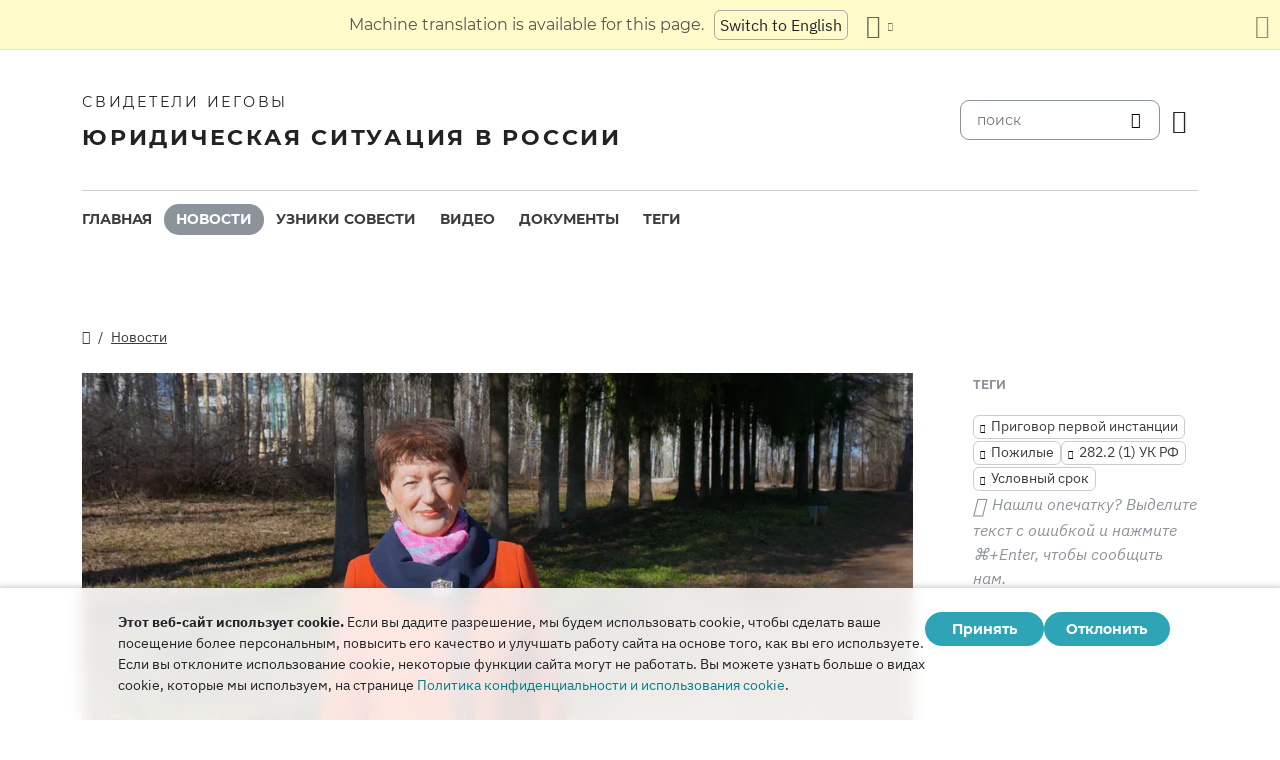

--- FILE ---
content_type: text/html
request_url: https://jw-russia.org/news/2023/12/201343.html
body_size: 8560
content:
<!doctype html><html lang=ru class=notranslate translate=no><head><meta charset=utf-8><meta name=viewport content="width=device-width,initial-scale=1"><meta name=google content="notranslate"><meta name=google-site-verification content="TRJlqj377rhFgkSC2c-W_9c6TN1HFWjHicNH9IhRkhs"><meta name=theme-color content="#ffffff"><link rel=alternate href=https://jw-russia.org/news/2023/12/201343.html hreflang=ru><link rel=alternate href=https://jw-russia.org/en/news/2023/12/201343.html hreflang=en><link rel=alternate href=https://jw-russia.org/de/news/2023/12/201343.html hreflang=de><link rel=alternate href=https://jw-russia.org/es/news/2023/12/201343.html hreflang=es><link rel=alternate href=https://jw-russia.org/fr/news/2023/12/201343.html hreflang=fr><link rel=alternate href=https://jw-russia.org/it/news/2023/12/201343.html hreflang=it><link rel=alternate href=https://jw-russia.org/fi/news/2023/12/201343.html hreflang=fi><link rel=alternate href=https://jw-russia.org/pt/news/2023/12/201343.html hreflang=pt><link rel=alternate href=https://jw-russia.org/ja/news/2023/12/201343.html hreflang=ja><link rel=alternate href=https://jw-russia.org/ko/news/2023/12/201343.html hreflang=ko><link rel=alternate href=https://jw-russia.org/zh/news/2023/12/201343.html hreflang=zh><link rel="shortcut icon" href=/img/favicon.ico type=image/vnd.microsoft.icon><link rel=stylesheet href=/scss/swiper/swiper.min.6dc1b54d4b4c58c9cc30cc5463980739294225f6791beb6709cc77c6d2059e6c.css><link rel=stylesheet href=/scss/main.e5313485e9c7116bdbb50cc2f47ba82bec5f46461e25aa41043bf5d2660d3815.css><meta property="og:title" content="Суд в Костроме признал 74-летнюю Валентину Самусь виновной в организации деятельности экстремистской организации."><meta property="og:description" content="19 декабря 2023 года суд в Костроме приговорил Валентину Самусь к 6 годам условного заключения за беседы о Библии. Судья Мария Заикина причислила пенсионерку к преступникам за «ознакомление людей с библейскими учениями, принципами и нормами». Верующая считает приговор неправосудным.
Уголовное дело против Валентины Самусь было возбуждено в феврале 2022 года следственным управлением СК РФ по Костромской области, а в декабре ей избрали меру пресечения в виде подписке о невыезде. Валентина рассказала, что поддерживало ее все это время: «Я получила много теплых пожеланий, а некоторые единоверцы даже отважились прийти на судебное заседание. Общение вживую очень ободряет друг друга. Очень трогают видеоролики и открытки с библейскими стихами».
"><meta name=description content="19 декабря 2023 года суд в Костроме приговорил Валентину Самусь к 6 годам условного заключения за беседы о Библии. Судья Мария Заикина причислила пенсионерку к преступникам за «ознакомление людей с библейскими учениями, принципами и нормами». Верующая считает приговор неправосудным.
Уголовное дело против Валентины Самусь было возбуждено в феврале 2022 года следственным управлением СК РФ по Костромской области, а в декабре ей избрали меру пресечения в виде подписке о невыезде. Валентина рассказала, что поддерживало ее все это время: «Я получила много теплых пожеланий, а некоторые единоверцы даже отважились прийти на судебное заседание. Общение вживую очень ободряет друг друга. Очень трогают видеоролики и открытки с библейскими стихами».
"><meta name=twitter:card content="summary"><meta name=twitter:title content="Суд в Костроме признал 74-летнюю Валентину Самусь виновной в организации деятельности экстремистской организации."><title>Суд в Костроме признал 74-летнюю Валентину Самусь виновной в организации деятельности экстремистской организации. - Новости - Свидетели Иеговы</title><script src=/js/cookie_consent.js></script><script async src="https://www.googletagmanager.com/gtag/js?id=UA-161060053-1"></script><script>window.dataLayer=window.dataLayer||[];function gtag(){dataLayer.push(arguments)}gtag("js",new Date);var GA_MEASUREMENT_ID="UA-161060053-1";gtag("config",GA_MEASUREMENT_ID)</script><script src=/js/vendor/jquery.55724927179ef13ad334f64d2d8c2ad6e8dbf623a84b081c75397c2b7cbf6ada.js></script><script src=/js/init.585696537460de5640b0d9ad0f4ead38998eda503661eb5b69ec5a8d99184424.js></script><meta property="og:image" content="https://jw-russia.org/news/2023/12/201343/image.jpg"><meta name=robots content="max-image-preview:large"></head><body class="redesign i18n-ru not-front section-news"><div class=auto-translation aria-expanded=false><span class=lang-only data-lang=not-ru>Эта страница переведена с помощью машинного перевода.</span>
<span class=lang-only data-lang=ru data-user-lang=ru>Машинный перевод этой страницы отключен.</span>
<span class=lang-only data-lang=ru data-user-lang=en>Machine translation is available for this page.</span>
<span class=lang-only data-lang=ru data-user-lang=de>Maschinelle Übersetzung ist für diese Seite verfügbar.</span>
<span class=lang-only data-lang=ru data-user-lang=fr>La traduction automatique est disponible pour cette page.</span>
<span class=lang-only data-lang=ru data-user-lang=it>La traduzione automatica è disponibile per questa pagina.</span>
<span class=lang-only data-lang=ru data-user-lang=pt>A tradução automática está disponível para esta página.</span>
<span class=lang-only data-lang=ru data-user-lang=es>La traducción automática está disponible para esta página.</span>
<span class=lang-only data-lang=ru data-user-lang=fi>Konekäännös on saatavilla tälle sivulle.</span>
<span class=lang-only data-lang=ru data-user-lang=it>La traduzione automatica è disponibile per questa pagina.</span>
<span class=lang-only data-lang=ru data-user-lang=ko>이 페이지에 대한 기계 번역이 가능합니다.</span>
<span class=lang-only data-lang=ru data-user-lang=ja>このページには機械翻訳が利用可能です。</span>
<span class=lang-only data-lang=ru data-user-lang=zh>本页面提供机器翻译服务。</span>
<a href class="btn auto-translation__rus lang-only" data-lang=not-ru>Переключиться обратно на русский</a>
<a href=/en/news/2023/12/201343.html class="btn auto-translation__rus lang-only" data-lang=ru data-user-lang=en>Switch to English</a>
<a href=/de/news/2023/12/201343.html class="btn auto-translation__rus lang-only" data-lang=ru data-user-lang=de>Wechseln Sie zu Deutsch</a>
<a href=/es/news/2023/12/201343.html class="btn auto-translation__rus lang-only" data-lang=ru data-user-lang=es>Cambiar a español</a>
<a href=/fr/news/2023/12/201343.html class="btn auto-translation__rus lang-only" data-lang=ru data-user-lang=fr>Passer au français</a>
<a href=/it/news/2023/12/201343.html class="btn auto-translation__rus lang-only" data-lang=ru data-user-lang=it>Passa all'italiano</a>
<a href=/fi/news/2023/12/201343.html class="btn auto-translation__rus lang-only" data-lang=ru data-user-lang=fi>Vaihda suomeen</a>
<a href=/pt/news/2023/12/201343.html class="btn auto-translation__rus lang-only" data-lang=ru data-user-lang=pt>Mudar para português</a>
<a href=/ja/news/2023/12/201343.html class="btn auto-translation__rus lang-only" data-lang=ru data-user-lang=ja>日本語に切り替え</a>
<a href=/ko/news/2023/12/201343.html class="btn auto-translation__rus lang-only" data-lang=ru data-user-lang=ko>한국어로 전환</a>
<a href=/zh/news/2023/12/201343.html class="btn auto-translation__rus lang-only" data-lang=ru data-user-lang=zh>切换到中文</a><div class="btn-group auto-translation__more"><button class="btn dropdown-toggle btn-outline-default icon-language" data-bs-toggle=dropdown aria-expanded=false aria-label="Показать список языков" id=language-dropdown-toggle></button><ul class=dropdown-menu aria-labelledby=language-dropdown-toggle><li class=active><a href=/ru/ class=dropdown-item>Русский
<span class=text-muted>русский</span></a></li><li><a href=/en/news/2023/12/201343.html class=dropdown-item>English
<span class=text-muted>английский</span></a></li><li><a href=/de/news/2023/12/201343.html class=dropdown-item>Deutsch
<span class=text-muted>немецкий</span></a></li><li><a href=/es/news/2023/12/201343.html class=dropdown-item>Español
<span class=text-muted>испанский</span></a></li><li><a href=/fr/news/2023/12/201343.html class=dropdown-item>Français
<span class=text-muted>французский</span></a></li><li><a href=/it/news/2023/12/201343.html class=dropdown-item>Italiano
<span class=text-muted>итальянский</span></a></li><li><a href=/fi/news/2023/12/201343.html class=dropdown-item>Suomi
<span class=text-muted>финский</span></a></li><li><a href=/pt/news/2023/12/201343.html class=dropdown-item>Português
<span class=text-muted>португальский</span></a></li><li><a href=/ja/news/2023/12/201343.html class=dropdown-item>日本語
<span class=text-muted>японский</span></a></li><li><a href=/ko/news/2023/12/201343.html class=dropdown-item>한국인
<span class=text-muted>корейский</span></a></li><li><a href=/zh/news/2023/12/201343.html class=dropdown-item>中文 (简体)
<span class=text-muted>китайский</span></a></li></ul></div><button class="btn auto-translation__close icon-cross" aria-label="Закрыть панель перевода"></button></div><div class=main-wrapper><div class=site-header><div class=site-header__content><a href=/ class=site-logo><var class=site-logo__name>Свидетели Иеговы</var>
<span class=site-logo__description>Юридическая ситуация в России</span></a><div class=feature-container><form method=get action=/search.html class=desktop-search__wrap><input class=desktop-search type=search name=q id=search placeholder=поиск>
<button type=submit class="desktop-search-icon flip-icon"></button></form><button class="btn button-translate icon-language--desktop"></button></div></div><nav class=main-menu><div class=main-menu__menu><ul role=menu aria-labelledby=mainMenu><li role=menuitem class="nav-item main-nav__item"><a class=nav-link href=/ title>Главная</a></li><li role=menuitem class="nav-item main-nav__item active"><a class=nav-link href=/news.html title>Новости</a></li><li role=menuitem class="nav-item main-nav__item"><a class=nav-link href=/prisoners.html title>Узники совести</a></li><li role=menuitem class="nav-item main-nav__item"><a class=nav-link href=/video.html title>Видео</a></li><li role=menuitem class="nav-item main-nav__item"><a class=nav-link href=/docs.html title>Документы</a></li><li role=menuitem class="nav-item main-nav__item"><a class=nav-link href=/tags.html title>Теги</a></li></ul><div class=main-menu__translate-button-wrap><button class="btn button-translate icon-language"></button></div></div></nav></div><div class="offcanvas offcanvas-end" id=offcanvas><div class=offcanvas-inner><ul class="navbar-nav offcanvas__menu" role=menu aria-labelledby=mainMenu><li role=menuitem class="nav-item main-nav__item"><a class=nav-link href=/ title>Главная</a></li><li role=menuitem class="nav-item main-nav__item active"><a class=nav-link href=/news.html title>Новости</a></li><li role=menuitem class="nav-item main-nav__item"><a class=nav-link href=/prisoners.html title>Узники совести</a></li><li role=menuitem class="nav-item main-nav__item"><a class=nav-link href=/video.html title>Видео</a></li><li role=menuitem class="nav-item main-nav__item"><a class=nav-link href=/docs.html title>Документы</a></li><li role=menuitem class="nav-item main-nav__item"><a class=nav-link href=/tags.html title>Теги</a></li></ul><div class=offcanvas-footer><form method=get action=/search.html><input class=mobile-search type=search name=q id=search placeholder=поиск>
<button type=submit class="mobile-search-icon flip-icon"></button></form></div></div></div><button class=menu-button data-bs-toggle=offcanvas data-bs-target=#offcanvas data-class-toggle=active aria-controls=offcanvas aria-label=Menu>
<span>&nbsp;</span>
</button>
<script>initTranslate()</script><div class=container-lg><div class="row news-wrap"><div class=news-header><div class="breadcrumbs breadcrumbs--single-page"><ul><li><a href=/ class=icon-home></a></li><li><a href=/news.html>Новости</a></li></ul></div></div><article class=col-lg-9><div class=mobile-full-width><a data-lightbox=1 href=/news/2023/12/201343/image_hu_f829ea71453e17fc.eace46d6b2a46232a7c8809e637274e4045aaa1f3ef55938d940f172e8839dd7.jpg data-pswp-width=4491 data-pswp-height=2246 data-webp=/news/2023/12/201343/image_hu_f0d5c9088c0e8d35.61462b436f35494738e5fa70b000d0901c57f776cb2a01a60c8f958751dd5a0c.webp><picture><source type=image/webp srcset="/news/2023/12/201343/image_hu_b92154619b0ac7b9.webp, /news/2023/12/201343/image_hu_f0d5c9088c0e8d35.61462b436f35494738e5fa70b000d0901c57f776cb2a01a60c8f958751dd5a0c.webp 2x"><img class="img-fluid w-100" src=/news/2023/12/201343/image_hu_cd495debd74681e1.jpg alt="Валентина Самусь" srcset="/news/2023/12/201343/image_hu_d0b99e262a6d34e0.e48a8d599c990ac5b75381404f3feb2971a63e94b2296cdd245cb822e337bb1d.jpg 2x"></picture></a></div><div class=pswp-caption-content><p>Валентина Самусь</p></div><div class=field-image-title><p>Валентина Самусь</p></div><div class="news-header news-header--title"><a href class=anchor id=news-category></a><div class=item-category>Неправосудный приговор</div><h1 id=single-article-title class="page-title page-title--single">Суд в Костроме признал 74-летнюю Валентину Самусь виновной в организации деятельности экстремистской организации. <span class=title__second>Пенсионерка получила 6 лет условно за свою веру</span></h1><time datetime="2023-12-20 13:43:29" class="date date--single-page">20 декабря 2023 г.</time>
<a href=/news/regions/kostroma.html class="region-link region-link--single-page" data-slug=kostroma><span>Костромская область</span></a></div><div class=single-news-content><p>19 декабря 2023 года суд в Костроме приговорил Валентину Самусь к 6 годам условного заключения за беседы о Библии. Судья Мария Заикина причислила пенсионерку к преступникам за «ознакомление людей с библейскими учениями, принципами и нормами». Верующая считает приговор неправосудным.</p><p>Уголовное дело против Валентины Самусь было возбуждено в феврале 2022 года следственным управлением СК РФ по Костромской области, а в декабре ей избрали меру пресечения в виде подписке о невыезде. Валентина рассказала, что поддерживало ее все это время: «Я получила много теплых пожеланий, а некоторые единоверцы даже отважились прийти на судебное заседание. Общение вживую очень ободряет друг друга. Очень трогают видеоролики и открытки с библейскими стихами».</p><p>Прокурор просил назначить пожилой женщине 7 лет колонии, не представив ни одного факта, доказывающего, что подсудимая причинила кому-либо вред. Свидетели обвинения охарактеризовали Самусь как человека, с которым приятно общаться. По их словам, призывов к проявлению насилия, свержению конституционного строя и неуважению к государственным властям Валентина не высказывала.</p><p>В своем последнем слове Валентина сказала: «Я пожилой человек, медработник и далека от юриспруденции. Но в ходе этого судебного процесса поняла, что меня привлекают к ответственности не за совершение преступления, а за мои религиозные убеждения, за мой мирный и законопослушный образ жизни, за искреннее желание бескорыстно помогать другим людям, рассказывая о том, что я сама узнала из Библии».</p><p>«Всю свою жизнь я уважительно отношусь к представителям разных религий, национальностей, возрастов и профессий. Когда-то, приезжая на вызов, моей главной целью было оказать человеку неотложную медицинскую помощь, чтобы спасти ему жизнь, и он как можно быстрее выздоровел. Поэтому я никогда и ни к кому не проявляла ненависть, вражду или насилие. А Библия научила меня даже большему — уважать право выбора человека и его чувство собственного достоинства», — заявила Валентина в суде.</p><p>В <a href=/docs/21.html>тексте</a> решения рабочей группы ООН по произвольным задержаниям обращалось внимание на то, что «действия государства [РФ] были мотивированы дискриминационной целью: прекратить религиозную практику Свидетелей Иеговы в России. […] [Такое обращение] нарушает „обязанность государства по сохранению нейтралитета и беспристрастности" по отношению к религиозным верованиям и практике» (п. 47).</p></div></article><aside class=col-lg-3><div class=news-tags><div class=news-tags__wrap><div class=news-tags__title>Теги</div><div class="tags tags--news"><a class=tag href="/search.html?tag=sentence">Приговор первой инстанции</a>
<a class=tag href="/search.html?tag=elderly">Пожилые</a>
<a class=tag href="/search.html?tag=282.2-1">282.2 (1) УК РФ</a>
<a class=tag href="/search.html?tag=suspended">Условный срок</a></div></div><div class="news-share hidden"><button id=share-button class=share-button-single>поделиться</button></div><div class="report-typo d-lg-block">Нашли опечатку? Выделите текст с ошибкой и нажмите <span>CTRL+Enter</span>, чтобы сообщить нам.</div></div></aside></div><div class="row news-wrap news-wrap--mobile-offset-off"><div class=col-lg-9><div class=relative-cases><div class="relative-case swiper-slide"><div class=relative-case__summary><h3 class=relative-case__name>Дело Самусь в Костроме</h3><div class=relative-case__title>Краткая история дела</div><div class=relative-case__content>В марте 2022 года в Костроме прошли обыски у четырех женщин, старшей из которых, Валентине Самусь, на тот момент было 72 года. Следственный комитет возбудил против нее уголовное дело по статье об участии в деятельности экстремистской организации. В декабре того же года ей предъявили обвинение уже в организации этой деятельности. Основанием стали скрытые записи богослужений и бесед о Библии, что не запрещено законом. В марте 2023 года дело поступило в суд. Прокурор запросил для пожилой женщины 7 лет колонии. В декабре суд вынес приговор: 6 лет условно. В феврале 2024 года апелляция утвердила это решение.</div><a class=accent-button href=/cases/kostroma3.html aria-label=Хронология>Хронология</a></div><div class=case-prisoners-wrap><h3 class=case-prisoners-title>Фигуранты дела</h3><div class=case-prisoners><div class=case-prisoners__prisoner><a href=/prisoners/samus.html><img class=/prisoners/samus.html src=/prisoners/samus/photo_hu_21dfe217562cd308.jpg srcset="/prisoners/samus/photo_hu_9711012737845fa.jpg 2x" alt width=85px height=85px><div class=case-prisoners__prisoner-name><span>Самусь<br>Валентина</span></div></a></div></div><h3 class=case-prisoners-title>Сводка по делу</h3><div class=additional-info><div><div class=additional-info__title>Регион:</div><div class=additional-info__value>Костромская область</div></div><div><div class=additional-info__title>Населенный пункт:</div><div class=additional-info__value>Кострома</div></div><div class=long-elem><div class=additional-info__title>В чем подозревается:</div><div class=additional-info__value>«организовала и приняла участие в религиозном собрании — коллективном богослужении в дистанционном режиме посредством видео-конференц-связи, состоящего из последовательно совершаемых действий: чтения молитв Богу Иегове и исполнения песен из специальных текстов религиозного учения Свидетелей Иеговы, просмотров видеофильмов на религиозную тематику, цитирования статей из религиозной литературы Свидетелей Иеговы, изучения прочитанного, отработки навыков служения» (из постановления о привлечении в качестве обвиняемой)</div></div><div class=case-number><div class=additional-info__title>Номер уголовного дела:</div><div class=additional-info__value>12202340010000010</div></div><div><div class=additional-info__title>Возбуждено:</div><div class=additional-info__value>17 февраля 2022 г.</div></div><div><div class=additional-info__title>Текущая стадия дела:</div><div class=additional-info__value>приговор вступил в силу</div></div><div><div class=additional-info__title>Расследует:</div><div class=additional-info__value>СУ СК РФ по Костромской области</div></div><div><div class=additional-info__title>Статьи УК РФ:</div><div class=additional-info__value>282.2 (1)</div></div><div><div class=additional-info__title>Номер дела в суде:</div><div class=additional-info__value>1-51/2023</div></div><div><div class=additional-info__title>Суд первой инстанции:</div><div class=additional-info__value>Димитровский районный суд г. Костромы</div></div><div><div class=additional-info__title>Судья суда первой инстанции:</div><div class=additional-info__value>Мария Заикина</div></div><a href="/cases/kostroma3.html?utm_content=sidebar" class="doc-link doc-link--single">История дела</a></div></div></div></div></div></div></div><footer class=main-footer><div class=container-lg><div class=footer-wrap><div class="footer-info col-12"><div class=footer-info__name>Свидетели Иеговы</div><div class=footer-info__title>Юридическая ситуация в России</div><div class=footer-info__desc>Первое разрешение на религиозную деятельность российские власти выдали еще в 1913 году. В 1992 году, после завершения эпохи советских репрессий, Свидетели Иеговы в России получили официальную регистрацию. Впоследствии их богослужения посещали до 290 000 человек. В 2017 году Верховный суд РФ ликвидировал все юридические лица и конфисковал сотни богослужебных зданий. Начались обыски, за решетку отправлены сотни верующих. В 2022 году ЕСПЧ оправдал Свидетелей Иеговы, предписал остановить их уголовное преследование и компенсировать весь причиненный им вред.</div></div><div class="footer-links-wrap col-12 col-sm-8 col-md-9 col-lg-12 d-flex"><div class=footer-links><div class="footer-links__title-block text-lg-end">Пресс-служба</div><div class="links-block links-block--medium"><ul><li><a href=/about.html>О нас</a></li><li><a href=/cookies-policy.html>Конфиденциальность</a></li></ul></div></div><div class=footer-links><div class=footer-links__title-block>Полезные ссылки</div><div class="links-block links-block--medium"><ul><li><a href=/news/categories/faq.html>Вопрос – ответ</a></li><li><a href=/colony.html>Жизнь в колонии</a></li><li><a href=/echr.html>ЕСПЧ оправдывает Свидетелей Иеговы</a></li><li><a href=/1951deport.html>70-я годовщина операции «Север»</a></li></ul></div></div></div><div class="topics topics--position col-12"><div class=topics__content><div class=topics__title>Категории</div><div class=topics__select><form action=# class=d-flex><div class=footer-menu><button class="footer-menu__button btn btn-secondary dropdown-toggle" type=button id=footerMenu data-bs-toggle=dropdown aria-expanded=false>
Категории сайта</button><ul class=dropdown-menu aria-labelledby=footerMenu><li><a href=/news/categories/administrative.html class=dropdown-item>Административное преследование</a></li><li><a href=/news/categories/analytics.html class=dropdown-item>Аналитика и обзор</a></li><li><a href=/news/categories/bio.html class=dropdown-item>Биография</a></li><li><a href=/news/categories/prison.html class=dropdown-item>В колониях и СИЗО</a></li><li><a href=/news/categories/video.html class=dropdown-item>Видео</a></li><li><a href=/news/categories/faq.html class=dropdown-item>Вопрос – ответ</a></li><li><a href=/news/categories/siloviki.html class=dropdown-item>Действия силовиков</a></li><li><a href=/news/categories/activity.html class=dropdown-item>Деятельность верующих</a></li><li><a href=/news/categories/discrimination.html class=dropdown-item>Дискриминация</a></li><li><a href=/news/categories/literature.html class=dropdown-item>Запрет изданий</a></li><li><a href=/news/categories/restriction.html class=dropdown-item>Избрание меры пресечения</a></li><li><a href=/news/categories/property.html class=dropdown-item>Изъятие собственности</a></li><li><a href=/news/categories/org.html class=dropdown-item>Ликвидация юрлиц</a></li><li><a href=/news/categories/opinions.html class=dropdown-item>Мнение со стороны</a></li><li><a href=/news/categories/verdict.html class=dropdown-item>Неправосудный приговор</a></li><li><a href=/news/categories/website.html class=dropdown-item>Новое на сайте</a></li><li><a href=/news/categories/sentence.html class=dropdown-item>Отбытие наказания</a></li><li><a href=/news/categories/rights.html class=dropdown-item>Правозащита</a></li><li><a href=/news/categories/crime.html class=dropdown-item>Преступления против верующих</a></li><li><a href=/news/categories/rehab.html class=dropdown-item>Реабилитация</a></li><li><a href=/news/categories/trial.html class=dropdown-item>Уголовное разбирательство</a></li><li><a href=/news/categories/victory.html class=dropdown-item>Юридические победы</a></li></ul></div><button class=icon-arrow-button-black aria-label="открыть категорию"></button></form></div></div></div><div class=search-lang><a href=/search.html><div class=icon-search></div></a><button class="btn button-translate icon-language"></button></div><div class=footer-copyright><div class=footer-copyright__privacy></div>Copyright © 2026<br>Watch Tower Bible and Tract Society of Korea.<br>Все права сохраняются.</div></div></div></footer></div><div class="toast position-fixed bottom-0 end-0 p-3 m-3" data-bs-autohide=false id=liveToast role=alert aria-live=assertive aria-atomic=true><div class=d-flex><div class=toast-body>Черновик письма был создан в вашем почтовом приложении. Если он автоматически не открылся, перейдите в него.</div><button type=button class="btn-close me-2" data-bs-dismiss=toast aria-label=Close></button></div></div><div class=cookie-consent-block role=dialog aria-label="Cookie consent"><div class="cookie-consent-block__container container-lg"><div class=cookie-consent-block__wrap><div class=cookie-consent-block__message><p class=mb-0><strong>Этот веб-сайт использует cookie.</strong> Если вы дадите разрешение, мы будем использовать cookie, чтобы сделать ваше посещение более персональным, повысить его качество и улучшать работу сайта на основе того, как вы его используете. Если вы отклоните использование cookie, некоторые функции сайта могут не работать. Вы можете узнать больше о видах cookie, которые мы используем, на странице <a href=/cookies-policy.html>Политика конфиденциальности и использования cookie</a>.</p></div><div class=cookie-consent-block__buttons><button value=yes class="btn btn-sm">Принять</button>
<button value=no class="btn btn-sm">Отклонить</button></div></div></div></div><a class=back-to-top id=backToTop href=#top><span>Наверх</span></a>
<script src=/js/vendor/bootstrap.bundle.min.9520018fa5d81f4e4dc9d06afb576f90cbbaba209cfcc6cb60e1464647f7890b.js defer></script><script src=/js/vendor/swiper-bundle.min.6fa7339d2c8ba9b331d424b5236b90448707e98ebcd35b6065b4a21cd234b9ca.js defer></script><script src=/js/i18n/i18n.abcc41875bb570b46e555d26e75cf1b4aed34812d40ff27a17e32961944b41d6.js defer></script><script src=/js/common.min.723202e430797a8c21b8c595020e04983324e6d07ef1ccbdc803a9cbe5474cb5.js defer></script><script src=/js/components/photoswipe.min.bebfcb7b6a12da9ebe0f7c364e7359cacd3ee8ad9aceb6da3fc11c54006ca87f.js type=module defer></script><script src=/js/jwplayer/jwplayer.js defer onload=initVideo()></script><script src=/js/swiper-slider.min.9bbf16e691731e7dd752b79d312a894c06324e83d40cd0b430726278a9734f89.js defer></script></body></html>